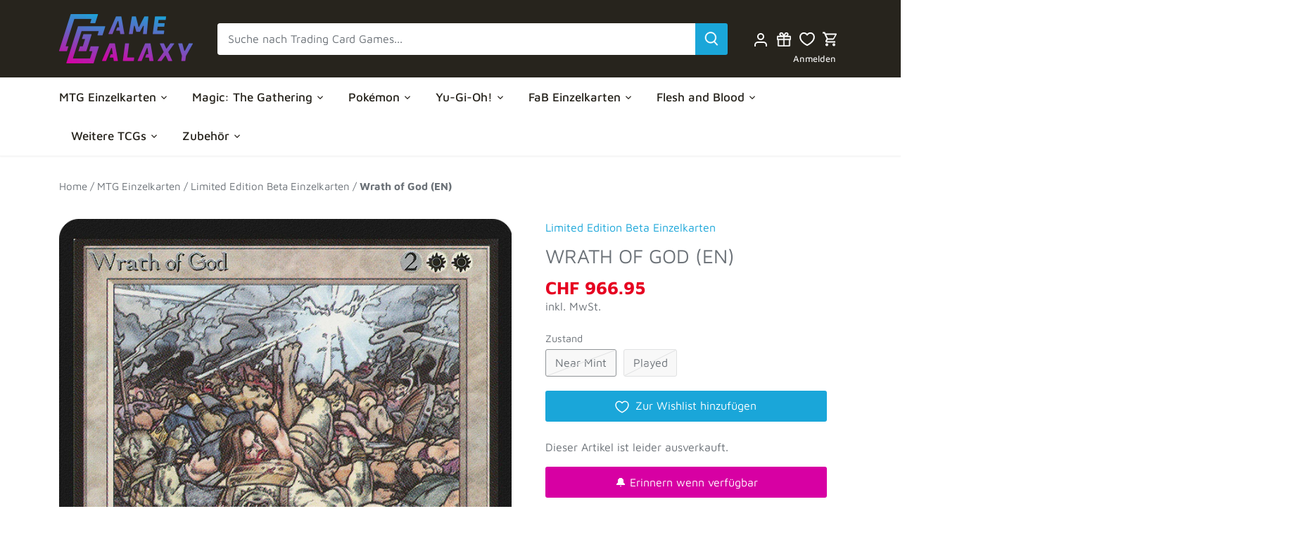

--- FILE ---
content_type: text/html; charset=utf-8
request_url: https://www.google.com/recaptcha/api2/anchor?ar=1&k=6Ldf0HQaAAAAAAzr_xFOZKETj-9NUMINow97pNKg&co=aHR0cHM6Ly9nYW1lZ2FsYXh5LmNoOjQ0Mw..&hl=en&v=PoyoqOPhxBO7pBk68S4YbpHZ&size=invisible&anchor-ms=20000&execute-ms=30000&cb=vpzky4masz49
body_size: 48659
content:
<!DOCTYPE HTML><html dir="ltr" lang="en"><head><meta http-equiv="Content-Type" content="text/html; charset=UTF-8">
<meta http-equiv="X-UA-Compatible" content="IE=edge">
<title>reCAPTCHA</title>
<style type="text/css">
/* cyrillic-ext */
@font-face {
  font-family: 'Roboto';
  font-style: normal;
  font-weight: 400;
  font-stretch: 100%;
  src: url(//fonts.gstatic.com/s/roboto/v48/KFO7CnqEu92Fr1ME7kSn66aGLdTylUAMa3GUBHMdazTgWw.woff2) format('woff2');
  unicode-range: U+0460-052F, U+1C80-1C8A, U+20B4, U+2DE0-2DFF, U+A640-A69F, U+FE2E-FE2F;
}
/* cyrillic */
@font-face {
  font-family: 'Roboto';
  font-style: normal;
  font-weight: 400;
  font-stretch: 100%;
  src: url(//fonts.gstatic.com/s/roboto/v48/KFO7CnqEu92Fr1ME7kSn66aGLdTylUAMa3iUBHMdazTgWw.woff2) format('woff2');
  unicode-range: U+0301, U+0400-045F, U+0490-0491, U+04B0-04B1, U+2116;
}
/* greek-ext */
@font-face {
  font-family: 'Roboto';
  font-style: normal;
  font-weight: 400;
  font-stretch: 100%;
  src: url(//fonts.gstatic.com/s/roboto/v48/KFO7CnqEu92Fr1ME7kSn66aGLdTylUAMa3CUBHMdazTgWw.woff2) format('woff2');
  unicode-range: U+1F00-1FFF;
}
/* greek */
@font-face {
  font-family: 'Roboto';
  font-style: normal;
  font-weight: 400;
  font-stretch: 100%;
  src: url(//fonts.gstatic.com/s/roboto/v48/KFO7CnqEu92Fr1ME7kSn66aGLdTylUAMa3-UBHMdazTgWw.woff2) format('woff2');
  unicode-range: U+0370-0377, U+037A-037F, U+0384-038A, U+038C, U+038E-03A1, U+03A3-03FF;
}
/* math */
@font-face {
  font-family: 'Roboto';
  font-style: normal;
  font-weight: 400;
  font-stretch: 100%;
  src: url(//fonts.gstatic.com/s/roboto/v48/KFO7CnqEu92Fr1ME7kSn66aGLdTylUAMawCUBHMdazTgWw.woff2) format('woff2');
  unicode-range: U+0302-0303, U+0305, U+0307-0308, U+0310, U+0312, U+0315, U+031A, U+0326-0327, U+032C, U+032F-0330, U+0332-0333, U+0338, U+033A, U+0346, U+034D, U+0391-03A1, U+03A3-03A9, U+03B1-03C9, U+03D1, U+03D5-03D6, U+03F0-03F1, U+03F4-03F5, U+2016-2017, U+2034-2038, U+203C, U+2040, U+2043, U+2047, U+2050, U+2057, U+205F, U+2070-2071, U+2074-208E, U+2090-209C, U+20D0-20DC, U+20E1, U+20E5-20EF, U+2100-2112, U+2114-2115, U+2117-2121, U+2123-214F, U+2190, U+2192, U+2194-21AE, U+21B0-21E5, U+21F1-21F2, U+21F4-2211, U+2213-2214, U+2216-22FF, U+2308-230B, U+2310, U+2319, U+231C-2321, U+2336-237A, U+237C, U+2395, U+239B-23B7, U+23D0, U+23DC-23E1, U+2474-2475, U+25AF, U+25B3, U+25B7, U+25BD, U+25C1, U+25CA, U+25CC, U+25FB, U+266D-266F, U+27C0-27FF, U+2900-2AFF, U+2B0E-2B11, U+2B30-2B4C, U+2BFE, U+3030, U+FF5B, U+FF5D, U+1D400-1D7FF, U+1EE00-1EEFF;
}
/* symbols */
@font-face {
  font-family: 'Roboto';
  font-style: normal;
  font-weight: 400;
  font-stretch: 100%;
  src: url(//fonts.gstatic.com/s/roboto/v48/KFO7CnqEu92Fr1ME7kSn66aGLdTylUAMaxKUBHMdazTgWw.woff2) format('woff2');
  unicode-range: U+0001-000C, U+000E-001F, U+007F-009F, U+20DD-20E0, U+20E2-20E4, U+2150-218F, U+2190, U+2192, U+2194-2199, U+21AF, U+21E6-21F0, U+21F3, U+2218-2219, U+2299, U+22C4-22C6, U+2300-243F, U+2440-244A, U+2460-24FF, U+25A0-27BF, U+2800-28FF, U+2921-2922, U+2981, U+29BF, U+29EB, U+2B00-2BFF, U+4DC0-4DFF, U+FFF9-FFFB, U+10140-1018E, U+10190-1019C, U+101A0, U+101D0-101FD, U+102E0-102FB, U+10E60-10E7E, U+1D2C0-1D2D3, U+1D2E0-1D37F, U+1F000-1F0FF, U+1F100-1F1AD, U+1F1E6-1F1FF, U+1F30D-1F30F, U+1F315, U+1F31C, U+1F31E, U+1F320-1F32C, U+1F336, U+1F378, U+1F37D, U+1F382, U+1F393-1F39F, U+1F3A7-1F3A8, U+1F3AC-1F3AF, U+1F3C2, U+1F3C4-1F3C6, U+1F3CA-1F3CE, U+1F3D4-1F3E0, U+1F3ED, U+1F3F1-1F3F3, U+1F3F5-1F3F7, U+1F408, U+1F415, U+1F41F, U+1F426, U+1F43F, U+1F441-1F442, U+1F444, U+1F446-1F449, U+1F44C-1F44E, U+1F453, U+1F46A, U+1F47D, U+1F4A3, U+1F4B0, U+1F4B3, U+1F4B9, U+1F4BB, U+1F4BF, U+1F4C8-1F4CB, U+1F4D6, U+1F4DA, U+1F4DF, U+1F4E3-1F4E6, U+1F4EA-1F4ED, U+1F4F7, U+1F4F9-1F4FB, U+1F4FD-1F4FE, U+1F503, U+1F507-1F50B, U+1F50D, U+1F512-1F513, U+1F53E-1F54A, U+1F54F-1F5FA, U+1F610, U+1F650-1F67F, U+1F687, U+1F68D, U+1F691, U+1F694, U+1F698, U+1F6AD, U+1F6B2, U+1F6B9-1F6BA, U+1F6BC, U+1F6C6-1F6CF, U+1F6D3-1F6D7, U+1F6E0-1F6EA, U+1F6F0-1F6F3, U+1F6F7-1F6FC, U+1F700-1F7FF, U+1F800-1F80B, U+1F810-1F847, U+1F850-1F859, U+1F860-1F887, U+1F890-1F8AD, U+1F8B0-1F8BB, U+1F8C0-1F8C1, U+1F900-1F90B, U+1F93B, U+1F946, U+1F984, U+1F996, U+1F9E9, U+1FA00-1FA6F, U+1FA70-1FA7C, U+1FA80-1FA89, U+1FA8F-1FAC6, U+1FACE-1FADC, U+1FADF-1FAE9, U+1FAF0-1FAF8, U+1FB00-1FBFF;
}
/* vietnamese */
@font-face {
  font-family: 'Roboto';
  font-style: normal;
  font-weight: 400;
  font-stretch: 100%;
  src: url(//fonts.gstatic.com/s/roboto/v48/KFO7CnqEu92Fr1ME7kSn66aGLdTylUAMa3OUBHMdazTgWw.woff2) format('woff2');
  unicode-range: U+0102-0103, U+0110-0111, U+0128-0129, U+0168-0169, U+01A0-01A1, U+01AF-01B0, U+0300-0301, U+0303-0304, U+0308-0309, U+0323, U+0329, U+1EA0-1EF9, U+20AB;
}
/* latin-ext */
@font-face {
  font-family: 'Roboto';
  font-style: normal;
  font-weight: 400;
  font-stretch: 100%;
  src: url(//fonts.gstatic.com/s/roboto/v48/KFO7CnqEu92Fr1ME7kSn66aGLdTylUAMa3KUBHMdazTgWw.woff2) format('woff2');
  unicode-range: U+0100-02BA, U+02BD-02C5, U+02C7-02CC, U+02CE-02D7, U+02DD-02FF, U+0304, U+0308, U+0329, U+1D00-1DBF, U+1E00-1E9F, U+1EF2-1EFF, U+2020, U+20A0-20AB, U+20AD-20C0, U+2113, U+2C60-2C7F, U+A720-A7FF;
}
/* latin */
@font-face {
  font-family: 'Roboto';
  font-style: normal;
  font-weight: 400;
  font-stretch: 100%;
  src: url(//fonts.gstatic.com/s/roboto/v48/KFO7CnqEu92Fr1ME7kSn66aGLdTylUAMa3yUBHMdazQ.woff2) format('woff2');
  unicode-range: U+0000-00FF, U+0131, U+0152-0153, U+02BB-02BC, U+02C6, U+02DA, U+02DC, U+0304, U+0308, U+0329, U+2000-206F, U+20AC, U+2122, U+2191, U+2193, U+2212, U+2215, U+FEFF, U+FFFD;
}
/* cyrillic-ext */
@font-face {
  font-family: 'Roboto';
  font-style: normal;
  font-weight: 500;
  font-stretch: 100%;
  src: url(//fonts.gstatic.com/s/roboto/v48/KFO7CnqEu92Fr1ME7kSn66aGLdTylUAMa3GUBHMdazTgWw.woff2) format('woff2');
  unicode-range: U+0460-052F, U+1C80-1C8A, U+20B4, U+2DE0-2DFF, U+A640-A69F, U+FE2E-FE2F;
}
/* cyrillic */
@font-face {
  font-family: 'Roboto';
  font-style: normal;
  font-weight: 500;
  font-stretch: 100%;
  src: url(//fonts.gstatic.com/s/roboto/v48/KFO7CnqEu92Fr1ME7kSn66aGLdTylUAMa3iUBHMdazTgWw.woff2) format('woff2');
  unicode-range: U+0301, U+0400-045F, U+0490-0491, U+04B0-04B1, U+2116;
}
/* greek-ext */
@font-face {
  font-family: 'Roboto';
  font-style: normal;
  font-weight: 500;
  font-stretch: 100%;
  src: url(//fonts.gstatic.com/s/roboto/v48/KFO7CnqEu92Fr1ME7kSn66aGLdTylUAMa3CUBHMdazTgWw.woff2) format('woff2');
  unicode-range: U+1F00-1FFF;
}
/* greek */
@font-face {
  font-family: 'Roboto';
  font-style: normal;
  font-weight: 500;
  font-stretch: 100%;
  src: url(//fonts.gstatic.com/s/roboto/v48/KFO7CnqEu92Fr1ME7kSn66aGLdTylUAMa3-UBHMdazTgWw.woff2) format('woff2');
  unicode-range: U+0370-0377, U+037A-037F, U+0384-038A, U+038C, U+038E-03A1, U+03A3-03FF;
}
/* math */
@font-face {
  font-family: 'Roboto';
  font-style: normal;
  font-weight: 500;
  font-stretch: 100%;
  src: url(//fonts.gstatic.com/s/roboto/v48/KFO7CnqEu92Fr1ME7kSn66aGLdTylUAMawCUBHMdazTgWw.woff2) format('woff2');
  unicode-range: U+0302-0303, U+0305, U+0307-0308, U+0310, U+0312, U+0315, U+031A, U+0326-0327, U+032C, U+032F-0330, U+0332-0333, U+0338, U+033A, U+0346, U+034D, U+0391-03A1, U+03A3-03A9, U+03B1-03C9, U+03D1, U+03D5-03D6, U+03F0-03F1, U+03F4-03F5, U+2016-2017, U+2034-2038, U+203C, U+2040, U+2043, U+2047, U+2050, U+2057, U+205F, U+2070-2071, U+2074-208E, U+2090-209C, U+20D0-20DC, U+20E1, U+20E5-20EF, U+2100-2112, U+2114-2115, U+2117-2121, U+2123-214F, U+2190, U+2192, U+2194-21AE, U+21B0-21E5, U+21F1-21F2, U+21F4-2211, U+2213-2214, U+2216-22FF, U+2308-230B, U+2310, U+2319, U+231C-2321, U+2336-237A, U+237C, U+2395, U+239B-23B7, U+23D0, U+23DC-23E1, U+2474-2475, U+25AF, U+25B3, U+25B7, U+25BD, U+25C1, U+25CA, U+25CC, U+25FB, U+266D-266F, U+27C0-27FF, U+2900-2AFF, U+2B0E-2B11, U+2B30-2B4C, U+2BFE, U+3030, U+FF5B, U+FF5D, U+1D400-1D7FF, U+1EE00-1EEFF;
}
/* symbols */
@font-face {
  font-family: 'Roboto';
  font-style: normal;
  font-weight: 500;
  font-stretch: 100%;
  src: url(//fonts.gstatic.com/s/roboto/v48/KFO7CnqEu92Fr1ME7kSn66aGLdTylUAMaxKUBHMdazTgWw.woff2) format('woff2');
  unicode-range: U+0001-000C, U+000E-001F, U+007F-009F, U+20DD-20E0, U+20E2-20E4, U+2150-218F, U+2190, U+2192, U+2194-2199, U+21AF, U+21E6-21F0, U+21F3, U+2218-2219, U+2299, U+22C4-22C6, U+2300-243F, U+2440-244A, U+2460-24FF, U+25A0-27BF, U+2800-28FF, U+2921-2922, U+2981, U+29BF, U+29EB, U+2B00-2BFF, U+4DC0-4DFF, U+FFF9-FFFB, U+10140-1018E, U+10190-1019C, U+101A0, U+101D0-101FD, U+102E0-102FB, U+10E60-10E7E, U+1D2C0-1D2D3, U+1D2E0-1D37F, U+1F000-1F0FF, U+1F100-1F1AD, U+1F1E6-1F1FF, U+1F30D-1F30F, U+1F315, U+1F31C, U+1F31E, U+1F320-1F32C, U+1F336, U+1F378, U+1F37D, U+1F382, U+1F393-1F39F, U+1F3A7-1F3A8, U+1F3AC-1F3AF, U+1F3C2, U+1F3C4-1F3C6, U+1F3CA-1F3CE, U+1F3D4-1F3E0, U+1F3ED, U+1F3F1-1F3F3, U+1F3F5-1F3F7, U+1F408, U+1F415, U+1F41F, U+1F426, U+1F43F, U+1F441-1F442, U+1F444, U+1F446-1F449, U+1F44C-1F44E, U+1F453, U+1F46A, U+1F47D, U+1F4A3, U+1F4B0, U+1F4B3, U+1F4B9, U+1F4BB, U+1F4BF, U+1F4C8-1F4CB, U+1F4D6, U+1F4DA, U+1F4DF, U+1F4E3-1F4E6, U+1F4EA-1F4ED, U+1F4F7, U+1F4F9-1F4FB, U+1F4FD-1F4FE, U+1F503, U+1F507-1F50B, U+1F50D, U+1F512-1F513, U+1F53E-1F54A, U+1F54F-1F5FA, U+1F610, U+1F650-1F67F, U+1F687, U+1F68D, U+1F691, U+1F694, U+1F698, U+1F6AD, U+1F6B2, U+1F6B9-1F6BA, U+1F6BC, U+1F6C6-1F6CF, U+1F6D3-1F6D7, U+1F6E0-1F6EA, U+1F6F0-1F6F3, U+1F6F7-1F6FC, U+1F700-1F7FF, U+1F800-1F80B, U+1F810-1F847, U+1F850-1F859, U+1F860-1F887, U+1F890-1F8AD, U+1F8B0-1F8BB, U+1F8C0-1F8C1, U+1F900-1F90B, U+1F93B, U+1F946, U+1F984, U+1F996, U+1F9E9, U+1FA00-1FA6F, U+1FA70-1FA7C, U+1FA80-1FA89, U+1FA8F-1FAC6, U+1FACE-1FADC, U+1FADF-1FAE9, U+1FAF0-1FAF8, U+1FB00-1FBFF;
}
/* vietnamese */
@font-face {
  font-family: 'Roboto';
  font-style: normal;
  font-weight: 500;
  font-stretch: 100%;
  src: url(//fonts.gstatic.com/s/roboto/v48/KFO7CnqEu92Fr1ME7kSn66aGLdTylUAMa3OUBHMdazTgWw.woff2) format('woff2');
  unicode-range: U+0102-0103, U+0110-0111, U+0128-0129, U+0168-0169, U+01A0-01A1, U+01AF-01B0, U+0300-0301, U+0303-0304, U+0308-0309, U+0323, U+0329, U+1EA0-1EF9, U+20AB;
}
/* latin-ext */
@font-face {
  font-family: 'Roboto';
  font-style: normal;
  font-weight: 500;
  font-stretch: 100%;
  src: url(//fonts.gstatic.com/s/roboto/v48/KFO7CnqEu92Fr1ME7kSn66aGLdTylUAMa3KUBHMdazTgWw.woff2) format('woff2');
  unicode-range: U+0100-02BA, U+02BD-02C5, U+02C7-02CC, U+02CE-02D7, U+02DD-02FF, U+0304, U+0308, U+0329, U+1D00-1DBF, U+1E00-1E9F, U+1EF2-1EFF, U+2020, U+20A0-20AB, U+20AD-20C0, U+2113, U+2C60-2C7F, U+A720-A7FF;
}
/* latin */
@font-face {
  font-family: 'Roboto';
  font-style: normal;
  font-weight: 500;
  font-stretch: 100%;
  src: url(//fonts.gstatic.com/s/roboto/v48/KFO7CnqEu92Fr1ME7kSn66aGLdTylUAMa3yUBHMdazQ.woff2) format('woff2');
  unicode-range: U+0000-00FF, U+0131, U+0152-0153, U+02BB-02BC, U+02C6, U+02DA, U+02DC, U+0304, U+0308, U+0329, U+2000-206F, U+20AC, U+2122, U+2191, U+2193, U+2212, U+2215, U+FEFF, U+FFFD;
}
/* cyrillic-ext */
@font-face {
  font-family: 'Roboto';
  font-style: normal;
  font-weight: 900;
  font-stretch: 100%;
  src: url(//fonts.gstatic.com/s/roboto/v48/KFO7CnqEu92Fr1ME7kSn66aGLdTylUAMa3GUBHMdazTgWw.woff2) format('woff2');
  unicode-range: U+0460-052F, U+1C80-1C8A, U+20B4, U+2DE0-2DFF, U+A640-A69F, U+FE2E-FE2F;
}
/* cyrillic */
@font-face {
  font-family: 'Roboto';
  font-style: normal;
  font-weight: 900;
  font-stretch: 100%;
  src: url(//fonts.gstatic.com/s/roboto/v48/KFO7CnqEu92Fr1ME7kSn66aGLdTylUAMa3iUBHMdazTgWw.woff2) format('woff2');
  unicode-range: U+0301, U+0400-045F, U+0490-0491, U+04B0-04B1, U+2116;
}
/* greek-ext */
@font-face {
  font-family: 'Roboto';
  font-style: normal;
  font-weight: 900;
  font-stretch: 100%;
  src: url(//fonts.gstatic.com/s/roboto/v48/KFO7CnqEu92Fr1ME7kSn66aGLdTylUAMa3CUBHMdazTgWw.woff2) format('woff2');
  unicode-range: U+1F00-1FFF;
}
/* greek */
@font-face {
  font-family: 'Roboto';
  font-style: normal;
  font-weight: 900;
  font-stretch: 100%;
  src: url(//fonts.gstatic.com/s/roboto/v48/KFO7CnqEu92Fr1ME7kSn66aGLdTylUAMa3-UBHMdazTgWw.woff2) format('woff2');
  unicode-range: U+0370-0377, U+037A-037F, U+0384-038A, U+038C, U+038E-03A1, U+03A3-03FF;
}
/* math */
@font-face {
  font-family: 'Roboto';
  font-style: normal;
  font-weight: 900;
  font-stretch: 100%;
  src: url(//fonts.gstatic.com/s/roboto/v48/KFO7CnqEu92Fr1ME7kSn66aGLdTylUAMawCUBHMdazTgWw.woff2) format('woff2');
  unicode-range: U+0302-0303, U+0305, U+0307-0308, U+0310, U+0312, U+0315, U+031A, U+0326-0327, U+032C, U+032F-0330, U+0332-0333, U+0338, U+033A, U+0346, U+034D, U+0391-03A1, U+03A3-03A9, U+03B1-03C9, U+03D1, U+03D5-03D6, U+03F0-03F1, U+03F4-03F5, U+2016-2017, U+2034-2038, U+203C, U+2040, U+2043, U+2047, U+2050, U+2057, U+205F, U+2070-2071, U+2074-208E, U+2090-209C, U+20D0-20DC, U+20E1, U+20E5-20EF, U+2100-2112, U+2114-2115, U+2117-2121, U+2123-214F, U+2190, U+2192, U+2194-21AE, U+21B0-21E5, U+21F1-21F2, U+21F4-2211, U+2213-2214, U+2216-22FF, U+2308-230B, U+2310, U+2319, U+231C-2321, U+2336-237A, U+237C, U+2395, U+239B-23B7, U+23D0, U+23DC-23E1, U+2474-2475, U+25AF, U+25B3, U+25B7, U+25BD, U+25C1, U+25CA, U+25CC, U+25FB, U+266D-266F, U+27C0-27FF, U+2900-2AFF, U+2B0E-2B11, U+2B30-2B4C, U+2BFE, U+3030, U+FF5B, U+FF5D, U+1D400-1D7FF, U+1EE00-1EEFF;
}
/* symbols */
@font-face {
  font-family: 'Roboto';
  font-style: normal;
  font-weight: 900;
  font-stretch: 100%;
  src: url(//fonts.gstatic.com/s/roboto/v48/KFO7CnqEu92Fr1ME7kSn66aGLdTylUAMaxKUBHMdazTgWw.woff2) format('woff2');
  unicode-range: U+0001-000C, U+000E-001F, U+007F-009F, U+20DD-20E0, U+20E2-20E4, U+2150-218F, U+2190, U+2192, U+2194-2199, U+21AF, U+21E6-21F0, U+21F3, U+2218-2219, U+2299, U+22C4-22C6, U+2300-243F, U+2440-244A, U+2460-24FF, U+25A0-27BF, U+2800-28FF, U+2921-2922, U+2981, U+29BF, U+29EB, U+2B00-2BFF, U+4DC0-4DFF, U+FFF9-FFFB, U+10140-1018E, U+10190-1019C, U+101A0, U+101D0-101FD, U+102E0-102FB, U+10E60-10E7E, U+1D2C0-1D2D3, U+1D2E0-1D37F, U+1F000-1F0FF, U+1F100-1F1AD, U+1F1E6-1F1FF, U+1F30D-1F30F, U+1F315, U+1F31C, U+1F31E, U+1F320-1F32C, U+1F336, U+1F378, U+1F37D, U+1F382, U+1F393-1F39F, U+1F3A7-1F3A8, U+1F3AC-1F3AF, U+1F3C2, U+1F3C4-1F3C6, U+1F3CA-1F3CE, U+1F3D4-1F3E0, U+1F3ED, U+1F3F1-1F3F3, U+1F3F5-1F3F7, U+1F408, U+1F415, U+1F41F, U+1F426, U+1F43F, U+1F441-1F442, U+1F444, U+1F446-1F449, U+1F44C-1F44E, U+1F453, U+1F46A, U+1F47D, U+1F4A3, U+1F4B0, U+1F4B3, U+1F4B9, U+1F4BB, U+1F4BF, U+1F4C8-1F4CB, U+1F4D6, U+1F4DA, U+1F4DF, U+1F4E3-1F4E6, U+1F4EA-1F4ED, U+1F4F7, U+1F4F9-1F4FB, U+1F4FD-1F4FE, U+1F503, U+1F507-1F50B, U+1F50D, U+1F512-1F513, U+1F53E-1F54A, U+1F54F-1F5FA, U+1F610, U+1F650-1F67F, U+1F687, U+1F68D, U+1F691, U+1F694, U+1F698, U+1F6AD, U+1F6B2, U+1F6B9-1F6BA, U+1F6BC, U+1F6C6-1F6CF, U+1F6D3-1F6D7, U+1F6E0-1F6EA, U+1F6F0-1F6F3, U+1F6F7-1F6FC, U+1F700-1F7FF, U+1F800-1F80B, U+1F810-1F847, U+1F850-1F859, U+1F860-1F887, U+1F890-1F8AD, U+1F8B0-1F8BB, U+1F8C0-1F8C1, U+1F900-1F90B, U+1F93B, U+1F946, U+1F984, U+1F996, U+1F9E9, U+1FA00-1FA6F, U+1FA70-1FA7C, U+1FA80-1FA89, U+1FA8F-1FAC6, U+1FACE-1FADC, U+1FADF-1FAE9, U+1FAF0-1FAF8, U+1FB00-1FBFF;
}
/* vietnamese */
@font-face {
  font-family: 'Roboto';
  font-style: normal;
  font-weight: 900;
  font-stretch: 100%;
  src: url(//fonts.gstatic.com/s/roboto/v48/KFO7CnqEu92Fr1ME7kSn66aGLdTylUAMa3OUBHMdazTgWw.woff2) format('woff2');
  unicode-range: U+0102-0103, U+0110-0111, U+0128-0129, U+0168-0169, U+01A0-01A1, U+01AF-01B0, U+0300-0301, U+0303-0304, U+0308-0309, U+0323, U+0329, U+1EA0-1EF9, U+20AB;
}
/* latin-ext */
@font-face {
  font-family: 'Roboto';
  font-style: normal;
  font-weight: 900;
  font-stretch: 100%;
  src: url(//fonts.gstatic.com/s/roboto/v48/KFO7CnqEu92Fr1ME7kSn66aGLdTylUAMa3KUBHMdazTgWw.woff2) format('woff2');
  unicode-range: U+0100-02BA, U+02BD-02C5, U+02C7-02CC, U+02CE-02D7, U+02DD-02FF, U+0304, U+0308, U+0329, U+1D00-1DBF, U+1E00-1E9F, U+1EF2-1EFF, U+2020, U+20A0-20AB, U+20AD-20C0, U+2113, U+2C60-2C7F, U+A720-A7FF;
}
/* latin */
@font-face {
  font-family: 'Roboto';
  font-style: normal;
  font-weight: 900;
  font-stretch: 100%;
  src: url(//fonts.gstatic.com/s/roboto/v48/KFO7CnqEu92Fr1ME7kSn66aGLdTylUAMa3yUBHMdazQ.woff2) format('woff2');
  unicode-range: U+0000-00FF, U+0131, U+0152-0153, U+02BB-02BC, U+02C6, U+02DA, U+02DC, U+0304, U+0308, U+0329, U+2000-206F, U+20AC, U+2122, U+2191, U+2193, U+2212, U+2215, U+FEFF, U+FFFD;
}

</style>
<link rel="stylesheet" type="text/css" href="https://www.gstatic.com/recaptcha/releases/PoyoqOPhxBO7pBk68S4YbpHZ/styles__ltr.css">
<script nonce="3pKFv0gxgVJx5L4qKsq4PQ" type="text/javascript">window['__recaptcha_api'] = 'https://www.google.com/recaptcha/api2/';</script>
<script type="text/javascript" src="https://www.gstatic.com/recaptcha/releases/PoyoqOPhxBO7pBk68S4YbpHZ/recaptcha__en.js" nonce="3pKFv0gxgVJx5L4qKsq4PQ">
      
    </script></head>
<body><div id="rc-anchor-alert" class="rc-anchor-alert"></div>
<input type="hidden" id="recaptcha-token" value="[base64]">
<script type="text/javascript" nonce="3pKFv0gxgVJx5L4qKsq4PQ">
      recaptcha.anchor.Main.init("[\x22ainput\x22,[\x22bgdata\x22,\x22\x22,\[base64]/[base64]/bmV3IFpbdF0obVswXSk6Sz09Mj9uZXcgWlt0XShtWzBdLG1bMV0pOks9PTM/bmV3IFpbdF0obVswXSxtWzFdLG1bMl0pOks9PTQ/[base64]/[base64]/[base64]/[base64]/[base64]/[base64]/[base64]/[base64]/[base64]/[base64]/[base64]/[base64]/[base64]/[base64]\\u003d\\u003d\x22,\[base64]\\u003d\x22,\[base64]/CqxpmFMKJacKSWsKUXMKUw7J0QsK8ZVFuwr5oI8KOw6PDsAkMI2FheVM8w5TDsMKKw6wueMOTBA8aTRxgcsKUCUtSDgVdBSxrwpQ+ZsOdw7cgwpnCtcONwqxcTz5FAMKew5h1wpjDtcO2TcOzQ8Olw5/CgsKdP1gKwqPCp8KCAMKKd8KqwojCiMOaw4pjSWswTMOYRRtIFUQjw4LCsMKreHd5VnNvG8K9wpxqw6l8w5YSwow/[base64]/RcKCw7ojwoRDwrLCvMKBMFFJIQ9jwoPDhMK9w4YcwobCgGLCgBEWElrCisKgdADDt8KvFlzDu8Kge0vDkQfDnsOWBQDCvRnDpMKCwodufMOzBk9pw4VnwovCjcKWw5x2Cz0cw6HDrsKPGcOVwprDscOcw7t3wro/LRR7Mh/DjsKdT3jDj8OlwrLCmGrCgynCuMKiEMK7w5FWwo/[base64]/byHDlcKFSMKPw7Mee8KTVV3Dn1DCpcKIwp/CgcKwwrRlPMKia8KPwpDDusKmw4l+w5PDmDzCtcKswpAWUitxFg4Hwq7CkcKZZcOzYMKxNQ3CuTzCpsKtw5wVwpshNcOsWypxw7nChMKjeGhKfTPClcKbG0PDh0BwScOgEsK6RRstwqbDj8OfwrnDrw0cVMOzw4/CnsKcw6s2w4xkw4NbwqHDg8OpYMO8NMOcw68Iwo4KKcKvJ04+w4jCux00w6DCpQIdwq/DhG3Cjkkcw73Cq8Kmwqh/AgDDhcOgwqAHHcO3dMKGw6UnAMOuaWAycF7DicKxfcOyEsONOzVJX8OZOMKwU0lcIh3DpcOpwp5WdsOxdmFHOURNw47ClcO2Wn/DlQLDjizCmzbCpMKHwpQcFcO7wqfCiDrDgMOnZjHDvWwESRRjYMKcRsKERQLDpyFww6QBFhnDncKdw7zCocOBGSYqw5fDq31MQAfDuMKjwq/CusOyw7bDsMK9w4nDt8ODwrd7QUrCn8K2G3U4O8Ozw4ULw6TDn8OIw6/Dk37DvMKUwoTClcK5wr8rSMKlDVXDv8KnSMKcGsO6w5jDnxBzwrN/wrURe8KJIgDDicK6w4zCmjnDgMOLwoPCnMObZysBwpHCkcKUwrDDtk94w5x3IsOYw6dzFMOjwr5Hwo5HdVVyRnXDjRBXfmpSw4B4wrrDoMKXw5HDrj15wqN5wpYrEHoGwqjDtsOUdcOfRcKAZ8KNbH9FwoV/w6bDqG/DpRHCm1MSDMK1woJxIsOtwqRuwpDCm0nDn3NYwoHDnMKGw6bCusOiOcOnwrTDoMKUwppVY8KWWDlEw73ClMOqwqnCqGwhJhIJJ8KaOUvCjMKVHgnDqcKWwrTDlMKww6jCtsObRcOSw5nDv8OoTcKXUMKowq8iCXHCg3tPLsKIw4bDl8O0d8OhXcOcw4EgEk/ChS3DhndgBhZXUgV9I3Mgwqo9w6Ukw7jCucKmLsKZw7TDoF51LmgkX8KReCLDuMKIw7XDusK7VX7CssO3IlrDk8KFCkrDn2FxwozCtS4Nwp7Dq2lyYAvCmMOhQCVaWQ1nw4zDiEAeVwkgwrdeL8O8wqoXcMKmwoQAw7IQUMOdwr/DnnsYwoHDk2jChcOdS2fDvcOkc8OIXsK4wpXDmcKTMWk6w5/[base64]/USnDiGhow5LCqiAUw7rDlMKuw7PDszHCi8O2w4dywovDrW7Cj8KDKzslw5PDpibDg8KDX8K1S8OAGzbCjXFBeMKwdMODOzzCl8Oow7RCAVfDm0IFZ8KXw4PDlcKxJ8OKAcK+PcKIw6PCiV/DnjnDmcKWWsKMwqBSwp/[base64]/CvwVXwr/CpCNQcUbDjFcGwrbCqxLDl8OoTUMmHsKrwrDCosOgwqEJYcOZw7HCkQ3DohXDjkQRw4BBUV8cw7hjwoU/[base64]/[base64]/HBXDvsKxC8O2w5QYKypaA8Odw71oL8O6wo/CkRbDpcKoZTHDkn/DgMKTEMKyw6fDksKRw4UCw7gWw5Qyw4AtwrrDnV1Yw7zDlMODdGVXw6UcwoJow5YBw64aVMOgwrbDp3oPM8KnG8O/w4PDp8K+ICLCg1PCvsOFHsOfRVnCvcORwpvDusOCWn/DkFgywpwTw4rCvHldw48QHizCiMKYDsOyw5nCuSY9w7srLSfDlQrCtl1YNMOuD0PDlBfCmhTDkcKfIsO7ek7Ch8KXWgouKcKreUnDscKjQ8OkacOrwo5sb0fDoMOfGcKIN8OZwqnCs8Kmwq7DrGDDnXAzBMOBW2TDpsKawqUywqTCj8Oaw7rCsQI/[base64]/[base64]/[base64]/[base64]/DvThfwrARw5zCtsK/Q8KRJig3wpzCu8OpJyJ5w7sKw5gkJDLDucO6woYxb8OSw5rDhip8asO1wqrDlxYOwrpmUsOKZ3XCjizCvMONw5xWw7LCosK4w7vCvMK8fFXDgcKQwqoPb8Osw6XDolRzwrMXLx4MwphWw7fCn8OGNRZlw60xw5HCnsKDRMKnwo9ew4UhXsKOwoIEw4PDl0FcPkRkwpM/woTDusKSwoXCiEcswoBcw4LDmWvDocO+wp8fRMKREDnCqmAIbSzCvsOWJ8KpwpVhRUrCuiMTccOvw5/CisK9w5nCksK/wpjCqMONCBPCgcKMdcK6wo3CiRhaOcOWw4PDmcKLwrjCsknCp8KyCA56d8ODCcKGcCdEUsOJCCzDnMKtLzA9w6ZcekNGw5zCj8Oiw4HCscOxBWkcwp4pwqxgw7/DuzdywodbwofDucONfsKCwo/[base64]/DsU3CkyPCqMKYJhTDrBLCsMKKZVXCkAcAG8OHwqLDvSYJSAzCq8K3w5oXcVkrwoLDqBnDlR1QAkBuw7bCqgc1R2FCbwHCjFt1w67DiX7Cu2vDucKQwojDmnUWwqBoQsOqw4LDl8KtwpfDvGcgw6hQw73Dr8KwMzMNwqfDoMOUwqTDhCfCjMOYew9HwqBlfBw/w4HChjc7w7lWw74vdsKfLnYXwqpoAMO6w6gpB8O3wpjDkcOqw5cMw7jCssKUdMKew7PCpsOpMcOIEcKjwoE0w4DCmAZFCXTClRISRgHDmsKCwovDp8OTwprCh8Omwo/CoV1Ow7XDh8Kvw5XDgDhrA8OufToufTXDnRzDq0nCicKRDcO4eTUMFcOnw6kBUsKqC8OAwrBUPcK2woXCr8KNw704A147Y24Owr7DihAuQ8KAOHHClsOEW3zDlS7ClsOEwqQiw5/DrcOewqokWcOcw6AgwozCoznCjcOTwpFIOsOFfQ3Do8OISQMXwoJLXjPDi8Kew67DjsO8wqcaMMKIDiQNw40IwrB3woPDpz9ZEcOfwo/Cp8OtwrzDgcOIwq7DpR4JwrHCjcOYwqsiBcKhwqglw5DDrnDDh8KywpHCrH4ww7ZIwobCvRXDqcKtwqhiWMO3wr7DtsOoWAHCkCxswpPCvCtzXsOAwpg2ZV7DlsKxSX3DsMOaUMKWU8OqLcKpOlLCpMK4w5/Ct8KZwoHCvi5twrNtwohEw4IlYcOyw6QhAlbDl8KGfFrDuRUHY18OcgjCocKRwp/[base64]/[base64]/Co8KfOEAfwoBewrsOFcO/fcKSwpHCp8OvwpnDoMOKwqIofl/CuFNbMkhqw6d5KsK9w4FVwrJiwq3Dv8KmRsKYABTCtnzDggbCjMOoYWQ+w5bCqcOXfxzDox00wq/[base64]/[base64]/wotAw4bCtSnDvnjDrFjCokJ+UMOIJ8KeB8OAV2bDqMOJwpcew5DDrcOfw4zDocOgwobDn8OOwqbDn8OZw74/[base64]/GjbCsMKZw6PCiMOXw7DClcK1woA9woo+wrZpQWN3w7ktw4Eswr3Duy7Ci0FnCRBcwoPDvRh1w7fDgMO/wojDuhgnMsK4w4U+w77CocO+V8KEOwbCnRjCoWrCqB0Fw5xfwp7DtjRMT8OYb8KpXsKcw7tfMVYUbA3DkcKyWEoCw57ChlrDo0HCl8ObQcOxw6p3woRAwo18w7XCoxjCqxxeTh4UZHXCjBfDuDzCozhuQcOcwqlqw6/[base64]/DtDVLPGrDi8OTwr/[base64]/w4g/w5jCjXhIA8O2w74gw61/wrDCoFVvBHTCssKvXw8/wo/Ds8KSw5zDiVPDicOOaXkDYRAkwqohw4HDvFXCtCxqw7ZDDWvCosKcc8Owc8KPwpbDksK8w5/CsgLDgGA5w7TCm8KVw7gEb8Koa3jDssO4DHzDvzENw7JQwrByJzzCumtfw4XCvsKuwoQ2w74mw7vDvm5HfMK5wqgJwq5HwpoecyfCrkHDqAV/w6LCisKOw5fCu3Miw4ZlOC/ClwzCj8KoOMO0wrvDvi7CpsO2wr0+wrIdwrY+AVzCglgxNMO3w4oGbmnDmsK/wq1Ww6k7HsKDVMK7eSNPwrNqwrhRwr0SwopkwpIdwrrCocOUCsO7XcOZwodaRcKnBsKNwrpmwofCgsOtw5vDo07DjMK/fyo/fsOkwonDp8KCB8OCwqLDjC8yw69Tw4hUworCpnDDh8OAVsOOdsKVX8OjKcOuO8O2wqTCrF7DnMK1w63CpQ3ClhfCuS3CviTDt8OowqduCMOuHMK2DMKhw6xRw49DwpEKw6Vlw7pawoQSKGFFS8K8woQIw4LCh1AtOgwdw7PCumA8w6t/w7g1wrrCs8Okw6zClTJDw7ISdcKpBMKlV8KKRcO4QWLCjgpBLyt6wp/[base64]/Ch8OiF8OpecOvwpPDlcOaecK4w6jCqMKgBcKkw6VlwqgRO8ODFMKyWMOrw68cWUvCjsOww7TDrGIIA0bCrsO+ecOFwrdlEcKSw6PDhMKHwrLCjsKZw6HClRHCtsKjQMOHJMKiR8O7wp03EcKTwqQEw69Iw4gUT07Dj8KSRsKAVwzDg8Kuw7fCm1dswpMhLS5cwrLDhG/CnMKWw4gFwrh/CGDCqsO0Y8KuSwYyfcOww5XClUXDhkvDrMKZb8Oswrppw4TCoXs9w58pw7fDtsK/[base64]/Ds8KRLnnCj1MAwrZSw53DmMKcP0rCigt3woAow6zDqsOAw6rCo1wEwojCi0kQwostK3DCkcOww7jCtcKJUz9zRjdGw7PCgMODJHbCpgJdw4TCjkJgwpPDkMORZ0LChzLCoF/Cqz/CjcKId8KRw74uDcKiTcOTw78KWMKMw6pkAcKKwrJlBCbDi8KqUsOTw7t6wr5PNsKUwpTDjcOawrvCmMKncEFrSVxFwrcgVlLCi0Zyw5rCuHooeEXDtMKnAFIGPnPDksKew78ew6XDpEjDmm/DqT7CvcO+QVQiKHd+NHguQcK4wqljBw8/cMK8dcKSNcOvw5Ehd1U/[base64]/DmG0WbQHDu8OGw6TDkcO2wrVMT8OBa8KLwrF9AzYXZMOGwoM+w7oBE0wUXysbU8Orw50EXyMMTkzCt8K7f8KmwqTCiUXDqMKhGzzCuw/Dk3RRc8Kyw6kNwqXDvMKrwqRUwrlKw6EwDlUgLWUWD1bCtMOme8KfQCY/AcOiwpAeQMOqwp59TcKAJwxtwpNUKcOmwpLCgsObWBNdwq47wrDCmhnCj8O2w5lFPDDCmMKyw6zCtB1cJcKLwp3DqUzDhcKjw4wqw5ZVPVjCusKgw5HDrmXCkMKmW8OdMih0wrLDtxofYQc/[base64]/[base64]/w4nDj8O1a8KpwrfCjBcAfcO/woMJwqpQYlrDv0fCo8OGwq/CtcKqwozDnVJ3w4fDpHhow6YgRUhodcKaL8KKIcOLwp7CpMKywqTCqsKLA2MKw5hvMsOFw7jCkEw/ZsOnWsKjXcOlw4nCucOqw73Duzk1SMK6PsKlQHwhwqnCvcOuKMKof8KTfGsfwrLCqy4nexsxwrfDhgHDp8Ksw5fDs1vCkMO3DQ7CiMKZFMKawo/CuEljT8KAFMOcecKnTsOAw7zDmn/Ck8KWYlclwpZJLcOtO3IfBMKcacOdw4bDv8Kkw63Dg8OnWcKeRk9Uw6rDkcOUw5NAwpzCoE7CjMO8w4bCr0vCu0nDsUo3w5fCiWdMw4fCsT7Dk0RlwonDgjTDp8KNcwLCmMOpwoUrRcK0BH8pNsKfw7F/w7HCmMKow77CozotVcO4w73Dq8KZw797wpcJdMKEa0fDg13DlcONwrvCl8K+wpRxwqDDuUnCkgzCpMKEw4ROam1AdWHCrl7CgATDq8KJwo7DksODLsOAcsOLwrkjBsKJwqRUw4w/[base64]/PsK4UcOTw5PDmhbChAbDjMOseMKdwpPCgMOLw5YiACPDj8O5X8Kvw7QCLMOHw7Fhw6jCq8KTYsKhw5Uiw5kATMOmXHXCq8OMwq9Mw7fCpcK2w5LDtMO0EVfCnsKJOkvCvFDCtBfCjcKjw7Ifb8OvT0YcACFdFH4bw6bCuS4mw63DgmTDs8Okwpo4w4/[base64]/Cvw3CgV19wrhxWMKpwqxBAANuHwU5w4tcwogewpbCvkhcQsKEdsKSe8Ogw7/DvVx7EMOowq3Cs8Ohw4HCs8K3wo7Dv1V5wrUHPDDDi8K9w4BPLMKgfzM2woo/UMKlworCrllKwrzCu1TCg8O4w7c6SyvDhsKDw7oYHyfCicKXFMOHE8Ocw5U3wrQlORTCgsOAIMK0ZcONGD3CsA4qw5PDqMOpL0PDtlfCgBgfw6zDgC8YF8OrPsOIwprCk1kowpjDrWjDg13CinzDn2/CuQ3DocKdwqEKXMKdRXnDuD3DpcOgQMOwXX/[base64]/DmcOMWsKtwok6WltCw6LDsMOiJE44HMOZwrwRwpTCvcO6G8Oww7Itw6MBehUVw5lWw41UKS5Lw5kiwpbCv8K7woHChcOAUEbDvlLDgMOMw5UGwqhdwoEfw6Yxw6U9wp/[base64]/Dn1TDs3xcw61OwrrCvmjCqzPChcO9S8O4wosRImLCvcOLFMKsScKIRsOHC8OfOcKGw4nCi3F3w4tjXkouwoBOwpQfFFUoIsKjKsOiw5LDp8OvNVDCvGt6ciTCkB7Cv1XCuMKcZ8K8f3/DsThDV8K7wp/[base64]/DqsOjwq7CqMOcYsKlwqPDlcK5wr/[base64]/w7Jcwp4lw4wCGMKbS8K9Q8OUwo44w5ImwrfDomdJwoxvw6/CrSHCmBo8VRJQw453KsKAwp/CusO/[base64]/CikHDg0TDp8ONA8K3w6QSe8KlNQvDssO2wp3CrysQJsKTwp/[base64]/[base64]/DlcK1KsKFwpDDmwg5d2DCn8Ozw7New48ywpAZw6zCkwUqGhxMAV0RT8O9CcOldMKmwoXDr8KWaMOFw556wqBRw4gcNyjCtRQ7cQvCiRHCtsKGwqLClm4WasO4w6TDiMK+bsOBw5DCjkxNw7/Cg0wnw4xkEcKhF2bCrnsMaMKkOcKJKMKbw58Twr0pXsOiw4HCssOwbnbDjsKUw5TCusKIw6BVwoM4Vl87wp/DoEAhGcK8R8K7R8OowrYvc2XCpEhXQlcCwo7DlsKVw751E8KIFiNuGiwCeMOjcgAXOMOWTMKrJCImGsKXw4PCrMOvw5rCvMKIaUrDrcKrwoPCui8Tw69pwr/DigDDqWHDi8Oyw67CvVsCRVpQwpt0GRzDvUTDgmliBXNqDMOqbcKkwo7CmU45LArDgsKBw67DvwLDvMKxw4PCixVkw4kdecOIVh5RdcKYd8O/w6LDvjbCh1IBB1vCnMOUPFhXW3lMw4zDmsOpMMOUw6gow4cUPlFjZcKuasKFw4DDnMKBGcKlwrA0wq7DlQ7Dj8OCw4nDvnwzw6MHw4DDlMK8D1YcRMOKf8O8KMKBwpNTw5kUAz3DtHYmVcKLwoEIwq7Dpw3ChR/DsjzCnsOowpXDlMOQPxYRU8OJw7HDosODw5XCo8KuDErCiUvDvcOCZ8KPw71vwr3Cu8Onwqpdw6J5fTVNw5nCisOWJcOkw6hqwqnDv1vCpxvDqcOmw4LDr8O0esKDwqEKwpbDqMObwqhBw4LCug7DiU/DiUA9woLCu0DCohBtUMKLYMO1w41Sw4/Du8OTTsK9EGZyb8O6w7/Dt8O5wo3DvcK0w7jCvsOGKMKuSjnCsW7DisOKwrLCpcOiw4vCisKRC8Okwpt0DU1idkXCt8KnasOrwrYrwqUMw5/ChcK4w5E4wpzDmsKzUMOMw7l/w4plTsO2aj/Cq23CsX9Vwq7CgsKBCSnCpQwVPErCtcKLKMOzwr9bwqnDjMOsPwx+L8OdJGVOV8OEd2/DpmZHw5vCsWNWwq3DiRPCoTgIwqEYwozCpsOhwo3CslB9U8KKB8KOTi1CAQvDqzjCscKHw4HDkDJtw7TDrcK8EMKBMsKWXMKTwq/Dn3PDlsOAw5h8w4Fqwo/[base64]/CiknDvwHDtHbCosK/w6XClVsJX8O6wpfCgC9qwrfDiDfCjw/DkcKWTsKrb2vCjMOnw6fDhGLDr1kDwrVEwp7Dh8KqD8K5cMO8WcOlwpJww59rwo05wossw6DDu1fCk8KNw7TDtMKFw7DDmMOow49uFzTDqltyw6kMGcOFwqhHbcObPw0SwpxIw4FkwrTCnifDqBvCmUXDtnJHf1teaMOpQw3CtcOdwohEP8O9MsOEw7TCkkTCq8O/W8Ofw7cTwpQWDhVEw61lwqgvFcKsfcOMEnk4wpjDmsOTw5PCpMOrOcKrw57DgMOpbsKPLnXDrxHCoR/Cj3rDkMOYw7vDjsO/wpPDjhJQLHMtYsKQwrfCiiZawpFIPwnDuGXDo8OXwoXCtTHDunHCtsKOw6HDvMKBwo/DiyEXQsOmUMK+JDfDlBzDuWLDicKZQTTCsl1SwqxKw4XCj8KeDE94wok/[base64]/DuF7DmVAswp1pS8OnVlbDpMK1w7wPU8O4KAbCm1I9w4PDk8Kdb8Kvwoo0DMK5wpF1RcOtw48UCsKBG8OHbjVswo7DujvDrsOVDsK2wrTCpMKkwrtrw4bDqDXCqsOGw7HCtXrDk8KpwrRhw6bDjRNYw7lcH3TDpMKewp7CoDEZYMOqWsKLMxt/[base64]/ClzLCiMOlZ8OjbgVfw53DmRAfwpVJcMKCCF7DgcKHw7V5wpPCgcKaDsOVw5AVMsObBcOgw7dVw65tw7/Co8OPwos5w4zCi8K0wqnDpMKqO8OXw7YvcFFAasO+Vz3CgmDCuj7Dp8KAYlwBw79/w7knw6LCiCZjw43CpsOiwoscGMOvwpPDqQANwrglTE/[base64]/CqX/DtTk0w7ssFRRwcWd1woN1PQdMw4vCnlF8NMKFScKxB1xhbRHCtsK/wqoQwrfDh0wmw7jCpgh9O8KVaMKaN3XCiGzCosKxD8KDw6rDk8OIEcO7U8OuOjMaw4FKw6HClyJHV8OEwo49w5/[base64]/DjhzDnsOuw4/DssKUf8O1AMOww6pOwqIZEyUTZMOcCcO0wpQKXG1iNnYYZMKzM0p6UC/Dr8KOwoF+wpcEDQ/CvMOKZsKFVMKpw7nDiMK8Eitjw63CtRZmwqpCCMK1Q8KgwprChEzCsMOsKMO1woRsdizDt8Osw6dnw6k6w67Cj8OUQ8OoZStJRMK8w6fCpcOkwqMddsOkw6PCvsKBf3NLQ8Kxw6clwp4iVMOkw5QEw6o0WcOSw6Y6woltI8OAwqIXw7/DrDLDr3LCusKowqg7wqnDkSjDuH9caMOlw59AwoLDt8K0w7bDh0HDlsKKwqVZbgjCkcOlw4PCmk/DucO/[base64]/HVk1w7HDvsKNwobDq27DlR92w7wVw5HCplHCk8Ouw4gWCAA8JsOJw4XDrVhJw7rCu8OCZkLDgcO1McKQwq0UwqnDin0cbxMyOW3CiUJcKsOwwpYPw4Rdwq5OwqTCnMOrw4dGVnwwQMO8wpFHU8KuIsOJShbCpV4ew5/DhlHDqsKZCWfCoMOow53DtHxlwrzCv8KxacKjwpvDiEYKOijDosOWwrnCn8KyZTATfUkVNsKEw6vCt8O5w53DgFLDsAvCmcK4wpzDiA1ibMK8f8OzYVFLdcOewqg6wrkaTXbDtMOhRiEJNcK4wqPClyFgw7NIBX4/dVXCvH/CvcO/w6bDqsOMMArDkcKMw6rDrsK0dgsALAPCm8OycH/Cgj8Twp97w5VeG1XCp8Obw41QMTBCKMO9woNPCsKowplxd2MmBSjCgAR3ecO1w7Y8wpTCqyTClcKZwr46EcKEUSVvPVd/wr3DssO/BcK7w4/DqmRMT1bDnEwmw5Uzw6nCpW0dVgZHw5zDtxsPVlQXJMORO8O/w70Vw4/DsAbDk3ppwq7DgCkLw6HCmQs4H8KKwowYw4/CnsOrw6TCpMKkDcOYw7HCjncxw5d1w5BCAsOcBMKCwq1qSMOjwqlkwrY1GsKRw44MNmzDmMOuwr95w4QkbsOlJ8OKwovDicOrVyMgag/DrF/CvHPDocOga8OZw4jDrMOUPDMpJT3CqVsWOTBZGMK+w4VrwrIhWDA7Z8Oyw5wwScOfw4grecOqw4d4w6zCjD7Cjh9eDcKRwq3CvsK8w5bDgsOjw6PDtcOAw5/CnsOFw4tGw45mU8KWfcKkw6NGw7nDrgRZL2oYK8O8LS93fMKFDi7DthtLfX0Xwq7ChcOIw7/[base64]/aHoLRi/CssOYJQwHw5BSw4k1MsKSYEVjw4rDtBhGwr7Cok1bwqjCosK2Ox0ATmgHBlkYwoDCt8OBwrhewpHDqkjDgsKCH8KYJkrCj8KBfMKyw4bCiALCjMKOQ8KwR1zCpD7DssOhKzfCkRzDscKWEcKZOFJrQllUOl3CicKVw4kEwrBneiV4w7zDkMKywpbCsMKDw7/CrHQ6G8OkFzzDs1Fsw4DCmcOJbMOCwrrDphfDl8OVwqt6B8KWwqnDtMOhSiYUcMK8w6/CumEVYl9Pw7/DjcKJw74rcSnDrsK3w4zDjsKNwobDnxsHw7Nmw5DDnT/DnsO7RjVSN3Q2w4dec8Kfwo9rOljCs8KJwpvDtm8hW8KOPMKaw50Kw5dsQ8K3K0TDoAxNYsOSw75BwpETblZKwqQcTX3CrDjDmcK/w5drM8KiaGXDtcOvwonCnzrCt8Osw7rCpcOoScOdHlXDrsKLw7bChwRDSzjCo0zDpWDCoMKoZQZ/W8KdYcKKFHZ7Mil7wq0bZSTCrVFcW1ZCJ8OhfSTCpsOAwpHDoHA3DMOPY33CvAfCgcKzeXEFwq5zJ0LCtH9uw4zDkw/[base64]/[base64]/DpsKze8OJSlzCnSvCjy3CsMOSDUrDusOJK8OHw6R1DiltVFLDg8OjZxjDrGkAIB16LXLChU/[base64]/CqMKsw4LDrUAkwoljLwE0O8Olw63CmUk3VcKawrbCpXRGJ37DjxUVX8OyFMKqSBTDl8OEdsKiwrAhwoHDjxHDlwl8MiBrE1XDk8O2O2vDrcKVAsKxDz5NBcKOwrFnasKYwrROwrnCr0DDmsKlbkvCpjDDiV7DscO5w5FVYcKpwq/[base64]/dMOsSC8vwojDtw1DwoTDsWLCsULDiMKKw73ClMOxGMKXZcK9Gi7DrlXCu8O/w77DtcOiOQDCuMO9dsK7wqDDgDvDpsKdYsK0CVZRXBwdK8KzwrLCqH3CpcOZAMOUw7TCmhbDp8KPwpMDwp4pw7kPJcKMKyrDqsKtw6DClMOKw7cdw6w5LxvDtkAbQMOBw77CsXvCnMO/d8Okb8OVw5djwr/[base64]/[base64]/w6cTw6HDj8KgX8OeY8KIwpnDscOaUDNjw5zDvcKCw7VBw7LCtUXCm8O+w7REwrJEwozDjsOVw7llbkTCtnstwrMZwq3DrsOkwrwEZGhKwpBcw5/Dmw7DsMOMw5I5woRewpsGZ8O2worCrVlCwr9gMkkowpvDvFLCqiBPw48Hw4zCmFfCphPDoMOxw6sGCsOqw7PDqiIDJMKDw7oywqk2WcKLSsOxw5tnTWBfwoRpw4FfbwYhw5MHw5NLwq4Qw5sRAyAHRSl5w6YGCj9UOMObZi/[base64]/DlcKuw4VtVMOoL0XDtSjDqcOUwrDDpkvCv0LDicKLw7HCjiXDuzjDgQXDtcKnwrfCqsOGSMKjw4U8McOCSsK/FsOGNcKSw6Y8wqAGw5DDqMK5woUlO8KBw6LDohE/YcKXw5tcwpIlw7Nbw7ZIbMKPDcO5JcOULFYCRwBwXgLDqyLDv8KBFcOfwo9Nb2wRIsObwqjDlALDn35lBsK8wrfCv8O+w5jDr8KjCsOkwpfDg37CosOAwobCuWwpCsOhwpYowrJjwrsLwpkuwqxpwq02BVNBMMKPSsKyw7MRRsK3w7bCq8K4wq/DgcOkQMOre0fDhcKEf3RHAcOTITHDpcKJO8OeJwV+V8OTOmcHwpTDtjcqdsKTw70ww57ClsKTwoLCqcKpwpjCuR/CoQbCj8KZfnU7Hj5/[base64]/CqcOGwrI8woXCvgrDssO0DFjCvcOcY8K5PmDDoUDDs0tHwoh3w5ofwrHCiGXDtMKAY2DDsMOHNU7DhwvDlUUow77DtAIiwq8Tw6HCk20rwpZlRMKkAsKQwqrDlz4kw5PCoMOLYsOewr9qw7IWwqfCojknYkzCn07ClcKow6rCrX/Dt2gcaQQDOMK8wqxhwofDusOqw6nDhWfDuAJVwphEccOnwobCnMKyw5DChUY/w5h/J8KLw7PCmsOiVkc/wocqHMOvesOmw48mfzbDg0APwqnClMKGZG5VcWjCo8KLCsOOwpHDhsK1PsKTw6UBN8OMUCvDsVbDlMKqScOMw43Cg8ObwopGH3o9w7ZeLjjDgMKpwr5VOwXCuzLCk8KjwoVFBjQLwpbCqAIqw50lKTTCncO2w6LChSltw7JkwrnCjDnDsQk/[base64]/M3/[base64]/CoQfCpQDCgBfCncObEsOTw6bDizrDnMOSwqnDkQkmLMKAO8O+w6LDn3TDn8KdS8KjwoPCpsOqKnRlwrLCt2jCrwvDsGxoVsO7dW5KFcKyw5XCh8KoZlrCiEbDkG7ChcOgw6VqwrsXUcO7w4TDi8O/w7ArwoBGH8OtCVlAwos0dWHCnMObD8OAw7/CmD0DIgHCly7DisOQw47CnsOowq7DrHQAw7XDp3/[base64]/ChMKIT8KueW7CgsOnw4vCm8OvUMKMwqPCn8Ktw4Qkwrk9wpVKwo/CjsONw7oYwpTDv8KKw5HCjgRHGMOwW8OHe3LDhC09wpbCuyESwrXCtBNpw4Q9w6bCtVvDr1xcVMKkw6tZacO+HMKbQ8KSwrYSwofCqRjCh8KcFBQyCQnDgEXCrDhcwqt/ecOdMUpAQMO5wpzClWZvwoBpwojCngcRw7HDsmo3SjDChsOLwqA2RsOLw7HChMOaw6pSKFvDsWITGVcFLMOUFEBVd0vCqsOLaDxtYE4Ww5jCosOzw5rCocOlYk4vIMKSw40VwqYaw5vDv8KsIArDmT5pe8OhUiXDicKsMBbDrsO/C8Kfw4QLwr3DthbCjVHCqBDCokXCnEvDlsOqNFsiw6V1w6IkM8KDZ8KuNyFyFAHCgDPDpRPDiDLDgHbDhsK1wr1gwqTDpMKdTlXCohrCqMKeLwTCo0fDqsKRw4YGUsKxBlAjw6fDkDrDjxrCs8OzUsO3w7nCpiYEaCTCngfCnyXCvSw/[base64]/[base64]/w4HCpDPDssOZMXHDm8K7w6w8w7jDnhTCnsOBNsOKw4s4PWgZwojCg0xLbD3DlQMiShEQw6Bbw5fDtMO1w5AnFxAsMQoEwpHDokDCr30/NMKXKxvDhsO0dlDDhBzDosK2eQB1XcKkw4XDqmgaw5rCvsOZV8Okw6LCicOJw51dw5jDhMOxZzLDphl+wqvCvMKYw70URl/[base64]/DusOKwoPDo8OTJwFHwrI3a8KfaHA/EAvCqkFEYiJNwpwVRWRMfmxae35mXjUbw5MyDFfCg8OtVcO2wpfCoQnDoMOUB8O/WldDwpTCm8K3QB8DwpR0bMKXw43CghTDisKoMQTDjcK1w6HDrsK5w7U6wp3CmMOqeEI3w4DCuETCmznCok9bUTVAVEcRw7nClMOjwq4Dw6LCpsK4cWrDlcKQWRPCslHDgwDDnQt6w5gZw7XCnwV0w6/CjR1+M07CvgoVRkfDnAYiw4fCp8KQTcOIwrLCqMKlNMKXIsKSw7xKw7FowqXDmx/CvFQOwobCjxFawrfCqiPDjMOpP8ONPndtOMOSIjdbwo7CvcOWw4MHRsKpBlHCkz3Dsm3CkMKNSjVScsO2w4rCjA3CncO8wqzDmj1WUGfChcOdw4bCvcOKwrfCvjxXwo/[base64]/G1jDoAo/w5UfdsOFQMOxHcKOwpwUw5/Drj1Fw6lpw4wMw7p0wpluS8KvZFhwwrtEwoB8EiTCosODw6nDkTMEwrx6R8O0w4vDrMO3XC95w4bCgWzCtQ/DssKFdBgawpfCrHUew6rDtF9WQ3/DjsOVwpsTw4/[base64]/c8K7c8Kqw7fCtMKvwpA8acOkwqPDrS/CusOPwr/Ds8KsCxcxdwLCjX/DqwMlNsKnCyXDu8Kpw44xNT4AwprClcKXUTPDvlJ3w6jCsjx2esO2U8Ogw4BWwqZKSFlQwrrCiBPCqMKjVkIQdkQoHGHDtsOfZDjDgyvCqkQ/Z8O/w5TCi8KzMBR8wrYWwqHCt2kOVUHClCkdwpFbw6lpaX9hNMO1wprCtMKXwp4gw73Dq8KJLg7CscO4w4lBwpvCjDDCmMOBH0fCjsKww6dJw44cwpHCgcKRwoIaw4/Ct0vDpcO1wqtKNz7CksK/Y2DDoHwuLmXClsOtJ8KSe8Oiw7NZIcKcw7pUZWc9Bz/[base64]/wpN7wq/DjsKIw6zDgsKpwpPDgDTCimJkOCwhwoXCjcOcw5U+bl00fjPDnT84GsKowp0aw7TDgcKaw4vDt8O/wqQ/wpYdKMOdwqACwpkeP8K3wonDmynDisO+wojDgMKcI8KLQ8KMwqVpBMKUV8KSXSbCqsKswrDCv2vCjsKDw5APwpXCjcOIwrXCj2opwo/DrcO+R8O9SsOvfcOBOMO+w7VMw4PChcOfw7HCqMOAw4bDo8K1asKpwpYww5doOMKYw6svwrHClgkEZ3Itw78ZwoJQExtVfMOFwpTCr8Kdw6zDgwzDjAR+CMOyZsOQaMOew6/CisOzCAjDsU94IxPDm8OJLMO8A2IcesOfEVjDmcO4L8K+w7zChsOzN8Kcw6jCvjnDlALCvhjCrcO1w7bCi8K2YjVPJm1/RAnCnsKbwqbCpsKowrfCqMOwH8KQSjF8KS48wrR+Z8KbCRPDscKXwoglw4fCun8RwpXCjMKywpbCkxbDrMOlw7LDn8OFwr1PwpJfNsKAwovDu8K6IMOCNcO6wq3CusO9ClHCqhzDuUPDusOhw6d9GGp/G8OOwoRpc8K+wrbDo8KbQBTDmMKIS8OPw7/Dq8KBQMO8ai4sfnXCgcK2HcO4fkpRw4LCjwIVJMKxNBBQwpnDqcOOV2PCr8Kcw49NG8OXdMK4wohmwq1Sf8O8wp8/[base64]/Diy7CksKTwphaJsKTw440w6fCs2hFwphnDjjDplHDjcKHwrgIVmfCqhvCgcKaTm/Dh1gGDk4jwpAmCsKZw6PCu8O5W8KfORBHZQoRwrpLw7LCs8O4e2tIU8Orwrg5w7MDWEk9WEDDscK+F1A7cRXCnMOmw4HDmwjCh8O+Z0NWBgrDg8OeKxvDoMKow47Djw3DqC0rTsKjw4ZzwpTCuyElwo/DplVtJMOdw5djw4BIw65+SMKCbMKHNMOsZMKiwrwDwrwswpABXMO6J8K8CsOVw5jCjsKgwoLCoEd8w4vDi2puKsO/UcKFRcKMScOqFActW8OIw7/DhMOiwpTCvMKSYnVOS8KOQU1ewpTDvsOrwoPCm8KlIcO/MQJxETR0Lnl4CsOzXsKJw5rCl8OMwplVw4/CqsOmwoZeRcKOMcKUUsOjw74cw63CssOSwqLDpMOqwpUDG23DuV7Ci8OkCn/Cl8OrwozDhWXCtQ\\u003d\\u003d\x22],null,[\x22conf\x22,null,\x226Ldf0HQaAAAAAAzr_xFOZKETj-9NUMINow97pNKg\x22,0,null,null,null,0,[21,125,63,73,95,87,41,43,42,83,102,105,109,121],[1017145,275],0,null,null,null,null,0,null,0,null,700,1,null,0,\[base64]/76lBhnEnQkZnOKMAhk\\u003d\x22,0,0,null,null,1,null,0,1,null,null,null,0],\x22https://gamegalaxy.ch:443\x22,null,[3,1,1],null,null,null,1,3600,[\x22https://www.google.com/intl/en/policies/privacy/\x22,\x22https://www.google.com/intl/en/policies/terms/\x22],\x22Mf4ACMIy/D3zbpYbQUPPIj1RYG9s50oN77z4ZE3x+bw\\u003d\x22,1,0,null,1,1768758065786,0,0,[15],null,[62,113],\x22RC-UvH02aLS9TiR8g\x22,null,null,null,null,null,\x220dAFcWeA68_bkEjWOo1PpgcBud4UbKhhUTHRE1_3_Ehkd_q0pgZEk8WwwR7Sjut506kwcCC5sIZ-nUz3MSYNn014GDaEwOQr2ULg\x22,1768840865684]");
    </script></body></html>

--- FILE ---
content_type: text/javascript; charset=utf-8
request_url: https://gamegalaxy.ch/products/mtg-wrath-of-god-leb-46.js
body_size: 674
content:
{"id":6996744732706,"title":"Wrath of God (EN)","handle":"mtg-wrath-of-god-leb-46","description":"\u003cp\u003eMehr Informationen zu \u003cb\u003eWrath of God\u003c\/b\u003e aus der Edition \u003cb\u003eLimited Edition Beta\u003c\/b\u003e:\u003c\/p\u003e\u003ctable width=\"100%\" data-mce-fragment=\"1\"\u003e\u003ctbody data-mce-fragment=\"1\"\u003e\n\u003ctr data-mce-fragment=\"1\"\u003e\n\u003ctd data-mce-fragment=\"1\"\u003eKartenname\u003c\/td\u003e\n\u003ctd data-mce-fragment=\"1\"\u003eWrath of God\u003c\/td\u003e\n\u003c\/tr\u003e\n\u003ctr data-mce-fragment=\"1\"\u003e\n\u003ctd data-mce-fragment=\"1\"\u003eEdition\u003c\/td\u003e\n\u003ctd data-mce-fragment=\"1\"\u003eLimited Edition Beta\u003c\/td\u003e\n\u003c\/tr\u003e\n\u003ctr data-mce-fragment=\"1\"\u003e\n\u003ctd data-mce-fragment=\"1\"\u003eRelease Datum\u003c\/td\u003e\n\u003ctd data-mce-fragment=\"1\"\u003e1993-10-04\u003c\/td\u003e\n\u003c\/tr\u003e\n\u003ctr data-mce-fragment=\"1\"\u003e\n\u003ctd data-mce-fragment=\"1\"\u003eRarity\u003c\/td\u003e\n\u003ctd data-mce-fragment=\"1\"\u003eRare\u003c\/td\u003e\n\u003c\/tr\u003e\n\u003ctr data-mce-fragment=\"1\"\u003e\n\u003ctd data-mce-fragment=\"1\"\u003eCard Frame\u003c\/td\u003e\n\u003ctd data-mce-fragment=\"1\"\u003e\u003c\/td\u003e\n\u003c\/tr\u003e\n\u003ctr data-mce-fragment=\"1\"\u003e\n\u003ctd data-mce-fragment=\"1\"\u003eFinish\u003c\/td\u003e\n\u003ctd data-mce-fragment=\"1\"\u003eNon-Foil\u003c\/td\u003e\n\u003c\/tr\u003e\n\u003ctr data-mce-fragment=\"1\"\u003e\n\u003ctd data-mce-fragment=\"1\"\u003eCard Number\u003c\/td\u003e\n\u003ctd data-mce-fragment=\"1\"\u003e46\u003c\/td\u003e\n\u003c\/tr\u003e\n\u003ctr data-mce-fragment=\"1\"\u003e\n\u003ctd data-mce-fragment=\"1\"\u003eCard Type\u003c\/td\u003e\n\u003ctd data-mce-fragment=\"1\"\u003eSorcery\u003c\/td\u003e\n\u003c\/tr\u003e\n\u003ctr data-mce-fragment=\"1\"\u003e\n\u003ctd data-mce-fragment=\"1\"\u003eKeywords\u003c\/td\u003e\n\u003ctd data-mce-fragment=\"1\"\u003e\u003c\/td\u003e\n\u003c\/tr\u003e\n\u003ctr data-mce-fragment=\"1\"\u003e\n\u003ctd data-mce-fragment=\"1\"\u003eCard Color\u003c\/td\u003e\n\u003ctd data-mce-fragment=\"1\"\u003eWhite\u003c\/td\u003e\n\u003c\/tr\u003e\n\u003ctr data-mce-fragment=\"1\"\u003e\n\u003ctd data-mce-fragment=\"1\"\u003eColor Identity\u003c\/td\u003e\n\u003ctd data-mce-fragment=\"1\"\u003eWhite\u003c\/td\u003e\n\u003c\/tr\u003e\n\u003ctr data-mce-fragment=\"1\"\u003e\n\u003ctd data-mce-fragment=\"1\"\u003eProduced Mana\u003c\/td\u003e\n\u003ctd data-mce-fragment=\"1\"\u003e\u003c\/td\u003e\n\u003c\/tr\u003e\n\u003ctr data-mce-fragment=\"1\"\u003e\n\u003ctd data-mce-fragment=\"1\"\u003eConverted Manacost\u003c\/td\u003e\n\u003ctd data-mce-fragment=\"1\"\u003e4\u003c\/td\u003e\n\u003c\/tr\u003e\n\u003ctr data-mce-fragment=\"1\"\u003e\n\u003ctd data-mce-fragment=\"1\"\u003ePower\u003c\/td\u003e\n\u003ctd data-mce-fragment=\"1\"\u003e\u003c\/td\u003e\n\u003c\/tr\u003e\n\u003ctr data-mce-fragment=\"1\"\u003e\n\u003ctd data-mce-fragment=\"1\"\u003eToughness\u003c\/td\u003e\n\u003ctd data-mce-fragment=\"1\"\u003e\u003c\/td\u003e\n\u003c\/tr\u003e\n\u003ctr data-mce-fragment=\"1\"\u003e\n\u003ctd data-mce-fragment=\"1\"\u003eArtist\u003c\/td\u003e\n\u003ctd data-mce-fragment=\"1\"\u003eQuinton Hoover\u003c\/td\u003e\n\u003c\/tr\u003e\n\u003ctr data-mce-fragment=\"1\"\u003e\n\u003ctd data-mce-fragment=\"1\"\u003eEditioncode\u003c\/td\u003e\n\u003ctd data-mce-fragment=\"1\"\u003eleb\u003c\/td\u003e\n\u003c\/tr\u003e\n\u003ctr data-mce-fragment=\"1\"\u003e\n\u003ctd data-mce-fragment=\"1\"\u003eDeutscher Kartenname\u003c\/td\u003e\n\u003ctd data-mce-fragment=\"1\"\u003eZorn Gottes\u003c\/td\u003e\n\u003c\/tr\u003e\n\u003ctr data-mce-fragment=\"1\"\u003e\n\u003ctd data-mce-fragment=\"1\"\u003eFranzösischer Kartenname\u003c\/td\u003e\n\u003ctd data-mce-fragment=\"1\"\u003eColère de Dieu\u003c\/td\u003e\n\u003c\/tr\u003e\n\u003ctr data-mce-fragment=\"1\"\u003e\n\u003ctd data-mce-fragment=\"1\"\u003eSprache\u003c\/td\u003e\n\u003ctd data-mce-fragment=\"1\"\u003eEnglish\u003c\/td\u003e\n\u003c\/tr\u003e\n\u003ctr data-mce-fragment=\"1\"\u003e\n\u003ctd data-mce-fragment=\"1\"\u003eTrading Card Game\u003c\/td\u003e\n\u003ctd data-mce-fragment=\"1\"\u003eMagic: The Gathering\u003c\/td\u003e\n\u003c\/tr\u003e\n\u003ctr data-mce-fragment=\"1\"\u003e\n\u003ctd data-mce-fragment=\"1\"\u003eMarke\u003c\/td\u003e\n\u003ctd data-mce-fragment=\"1\"\u003eWizards of the Coast\u003c\/td\u003e\n\u003c\/tr\u003e\n\u003c\/tbody\u003e\u003c\/table\u003e","published_at":"2022-05-05T13:01:51+02:00","created_at":"2022-05-05T13:01:51+02:00","vendor":"Limited Edition Beta","type":"Magic Singles","tags":[],"price":88960,"price_min":88960,"price_max":96695,"available":false,"price_varies":true,"compare_at_price":null,"compare_at_price_min":0,"compare_at_price_max":0,"compare_at_price_varies":false,"variants":[{"id":40395664883746,"title":"Near Mint","option1":"Near Mint","option2":null,"option3":null,"sku":"mts-100020000-leb-0046-nm","requires_shipping":true,"taxable":true,"featured_image":{"id":39998074061090,"product_id":6996744732706,"position":1,"created_at":"2022-12-02T19:41:01+01:00","updated_at":"2022-12-02T19:41:01+01:00","alt":"Magic: The Gathering - Wrath of God - Limited Edition Beta","width":745,"height":1040,"src":"https:\/\/cdn.shopify.com\/s\/files\/1\/0564\/8911\/5682\/products\/96dd2d61-a43d-4582-b730-71d4fac0fa23.png?v=1670006461","variant_ids":[40395664883746,40395664916514]},"available":false,"name":"Wrath of God (EN) - Near Mint","public_title":"Near Mint","options":["Near Mint"],"price":96695,"weight":0,"compare_at_price":null,"inventory_management":"shopify","barcode":null,"featured_media":{"alt":"Magic: The Gathering - Wrath of God - Limited Edition Beta","id":32324846682402,"position":1,"preview_image":{"aspect_ratio":0.716,"height":1040,"width":745,"src":"https:\/\/cdn.shopify.com\/s\/files\/1\/0564\/8911\/5682\/products\/96dd2d61-a43d-4582-b730-71d4fac0fa23.png?v=1670006461"}},"requires_selling_plan":false,"selling_plan_allocations":[]},{"id":40395664916514,"title":"Played","option1":"Played","option2":null,"option3":null,"sku":"mts-100020000-leb-0046-pl","requires_shipping":true,"taxable":true,"featured_image":{"id":39998074061090,"product_id":6996744732706,"position":1,"created_at":"2022-12-02T19:41:01+01:00","updated_at":"2022-12-02T19:41:01+01:00","alt":"Magic: The Gathering - Wrath of God - Limited Edition Beta","width":745,"height":1040,"src":"https:\/\/cdn.shopify.com\/s\/files\/1\/0564\/8911\/5682\/products\/96dd2d61-a43d-4582-b730-71d4fac0fa23.png?v=1670006461","variant_ids":[40395664883746,40395664916514]},"available":false,"name":"Wrath of God (EN) - Played","public_title":"Played","options":["Played"],"price":88960,"weight":0,"compare_at_price":null,"inventory_management":"shopify","barcode":null,"featured_media":{"alt":"Magic: The Gathering - Wrath of God - Limited Edition Beta","id":32324846682402,"position":1,"preview_image":{"aspect_ratio":0.716,"height":1040,"width":745,"src":"https:\/\/cdn.shopify.com\/s\/files\/1\/0564\/8911\/5682\/products\/96dd2d61-a43d-4582-b730-71d4fac0fa23.png?v=1670006461"}},"requires_selling_plan":false,"selling_plan_allocations":[]}],"images":["\/\/cdn.shopify.com\/s\/files\/1\/0564\/8911\/5682\/products\/96dd2d61-a43d-4582-b730-71d4fac0fa23.png?v=1670006461"],"featured_image":"\/\/cdn.shopify.com\/s\/files\/1\/0564\/8911\/5682\/products\/96dd2d61-a43d-4582-b730-71d4fac0fa23.png?v=1670006461","options":[{"name":"Zustand","position":1,"values":["Near Mint","Played"]}],"url":"\/products\/mtg-wrath-of-god-leb-46","media":[{"alt":"Magic: The Gathering - Wrath of God - Limited Edition Beta","id":32324846682402,"position":1,"preview_image":{"aspect_ratio":0.716,"height":1040,"width":745,"src":"https:\/\/cdn.shopify.com\/s\/files\/1\/0564\/8911\/5682\/products\/96dd2d61-a43d-4582-b730-71d4fac0fa23.png?v=1670006461"},"aspect_ratio":0.716,"height":1040,"media_type":"image","src":"https:\/\/cdn.shopify.com\/s\/files\/1\/0564\/8911\/5682\/products\/96dd2d61-a43d-4582-b730-71d4fac0fa23.png?v=1670006461","width":745}],"requires_selling_plan":false,"selling_plan_groups":[]}